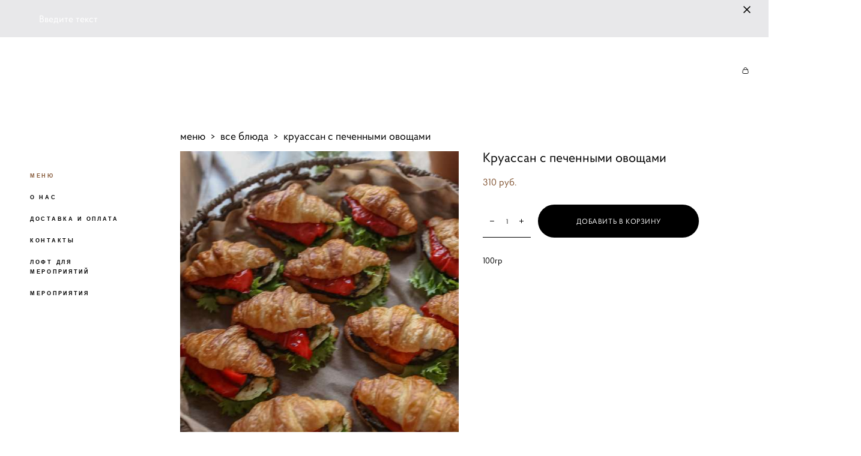

--- FILE ---
content_type: text/html; charset=UTF-8
request_url: https://kolxozcatering.ru/menu/krajushka-rzhanogo-hleba-so-skumbriej
body_size: 12628
content:
<!-- Vigbo-cms //cdn-st2.vigbo.com/u48431/101881/ maroon -->
<!DOCTYPE html>
<html lang="ru">
<head>
    <script>var _createCookie=function(e,o,t){var i,n="";t&&((i=new Date).setTime(i.getTime()+864e5*t),n="; expires="+i.toGMTString()),document.cookie=e+"="+o+n+"; path=/"};function getCookie(e){e=document.cookie.match(new RegExp("(?:^|; )"+e.replace(/([\.$?*|{}\(\)\[\]\\\/\+^])/g,"\\$1")+"=([^;]*)"));return e?decodeURIComponent(e[1]):void 0}"bot"==getCookie("_gphw_mode")&&_createCookie("_gphw_mode","humen",0);</script>
    <meta charset="utf-8">
<title>ВСЕ БЛЮДА > Круассан с печенными овощами купить в интернет-магазине</title>
<meta name="keywords" content="Круассан с печенными овощами, ВСЕ БЛЮДА." />
<meta name="description" content="ВСЕ БЛЮДА. Круассан с печенными овощами." />
    <meta property="og:title" content="ВСЕ БЛЮДА > Круассан с печенными овощами купить в интернет-магазине" />
    <meta property="og:description" content="ВСЕ БЛЮДА. Круассан с печенными овощами." />
    <meta property="og:url" content="https://kolxozcatering.ru/menu/krajushka-rzhanogo-hleba-so-skumbriej" />
    <meta property="og:type" content="website" />
        <meta property="og:image" content="//cdn-sh1.vigbo.com/shops/196456/products/21253660/images/3-88e5d260ae1bf09c2cd168cdc673d656.jpeg" />

<meta name="viewport" content="width=device-width, initial-scale=1">


	<link rel="shortcut icon" href="//cdn-st2.vigbo.com/u48431/101881/favicon.ico?ver=607556da50d4f" type="image/x-icon" />

<!-- Blog RSS -->

<!-- Preset CSS -->
    <script>window.use_preset = false;</script>

<script>
    window.cdn_paths = {};
    window.cdn_paths.modules = '//cdn-s.vigbo.com/cms/kevin2/site/' + 'dev/scripts/site/';
    window.cdn_paths.site_scripts = '//cdn-s.vigbo.com/cms/kevin2/site/' + 'dev/scripts/';
</script>
    <link href="https://fonts.googleapis.com/css?family=Abel|Alegreya:400,400i,700,700i,800,800i,900,900i|Alex+Brush|Amatic+SC:400,700|Andika|Anonymous+Pro:400i,700i|Anton|Arimo:400,400i,700,700i|Arsenal:400,400i,700,700i|Asap:400,400i,500,500i,600,600i,700,700i|Bad+Script|Baumans|Bitter:100,100i,200,200i,300,300i,400i,500,500i,600,600i,700i,800,800i,900,900i|Brygada+1918:400,700,400i,700i|Cactus+Classical+Serif|Carlito:400,700,400i,700i|Chocolate+Classical+Sans|Comfortaa:300,400,500,600,700|Commissioner:100,200,300,400,500,600,700,800,900|Cormorant:300i,400i,500,500i,600,600i,700i|Cormorant+Garamond:300i,400i,500,500i,600,600i,700i|Cormorant+Infant:300i,400i,500,500i,600,600i,700i|Cousine:400,400i,700,700i|Crafty+Girls|Cuprum:400,400i,700,700i|Days+One|Dela+Gothic+One|Delius+Unicase:400,700|Didact+Gothic|Dosis|EB+Garamond:400i,500,500i,600,600i,700i,800,800i|Euphoria+Script|Exo|Exo+2:100,100i,200,200i,300i,400i,500,500i,600,600i,700i,800,800i,900,900i|Federo|Fira+Code:300,500,600|Fira+Sans:100,100i,200,200i,300i,400i,500,500i,600,600i,700i,800,800i,900,900i|Fira+Sans+Condensed:100,100i,200,200i,300i,400i,500,500i,600,600i,700i,800,800i,900,900i|Forum|Gentium+Book+Plus:400,700,400i,700i|Gentium+Plus:400,700,400i,700i|Geologica:100,200,300,400,500,600,700,800,900|Glegoo:400,700|Golos+Text:400,500,600,700,800,900|Gudea:400,400i,700|Handlee|IBM+Plex+Mono:100,100i,200,200i,300i,400i,500,500i,600,600i,700i|IBM+Plex+Sans:100,100i,200,200i,300i,400i,500,500i,600,600i,700i|IBM+Plex+Serif:100,100i,200,200i,300,300i,400,400i,500,500i,600,600i,700,700i|Inter:100,200,300,400,500,600,700,800,900|Inter+Tight:100,200,300,400,500,600,700,800,900,100i,200i,300i,400i,500i,600i,700i,800i,900i|Istok+Web:400,400i,700,700i|JetBrains+Mono:100,100i,200,200i,300,300i,400,400i,500,500i,600,600i,700,700i,800,800i|Jost:100,100i,200,200i,300,300i,400,400i,500,500i,600,600i,700,700i,800,800i,900,900i|Jura:400,300,500,600,700|Kelly+Slab|Kranky|Krona+One|Leckerli+One|Ledger|Liter|Lobster|Lora:400,400i,700,700i,500,500i,600,600i|Lunasima:400,700|Manrope:200,300,400,500,600,700,800|Marck+Script|Marko+One|Marmelad|Merienda+One|Merriweather:300i,400i,700i,900,900i|Moderustic:300,400,500,600,700,800|Montserrat:300i,400i,500,500i,600,600i,700i,800,800i,900,900i|Montserrat+Alternates:100,100i,200,200i,300,300i,400,400i,500,500i,600,600i,700,700i,800,800i,900,900i|Mulish:200,300,400,500,600,700,800,900,200i,300i,400i,500i,600i,700i,800i,900i|Neucha|Noticia+Text:400,400i,700,700i|Noto+Sans:400,400i,700,700i|Noto+Sans+Mono:100,200,300,400,500,600,700,800,900|Noto+Serif:400,400i,700,700i|Noto+Serif+Display:100,200,300,400,500,600,700,800,900,100i,200i,300i,400i,500i,600i,700i,800i,900i|Nova+Flat|Nova+Oval|Nova+Round|Nova+Slim|Nunito:400,200,200i,300,300i,400i,600,600i,700,700i,800,800i,900,900i|Old+Standard+TT:400i|Open+Sans:300i,400i,600,600i,700i,800,800i|Open+Sans+Condensed:300,300i,700|Oranienbaum|Original+Surfer|Oswald:200,500,600|Oxygen:300|Pacifico|Philosopher:400,400i,700,700i|Piazzolla:100,200,300,400,500,600,700,800,900,100i,200i,300i,400i,500i,600i,700i,800i,900i|Play:400,700|Playfair+Display:400,700,400i,500,500i,600,600i,700i,800,800i,900,900i|Playfair+Display+SC|Poiret+One|Press+Start+2P|Prosto+One|PT+Mono|PT+Sans:400i,700i|PT+Sans+Caption:400,700|PT+Sans+Narrow:400,700|PT+Serif:400i,700i|PT+Serif+Caption:400,400i|Quicksand|Raleway:100,100i,300i,400i,500,500i,600,600i,700i,800,800i,900,900i|Roboto:100,100i,300i,400i,500,500i,700i,900,900i|Roboto+Condensed:300i,400i,700i|Roboto+Mono:100,100i,200,200i,300,300i,400,400i,500,500i,600,600i,700,700i|Roboto+Slab:100,200,500,600,800,900|Rochester|Rokkitt:400,100,300,500,600,700,800,900|Rubik:300i,400i,500,500i,600,600i,700i,800,800i,900,900i|Ruslan+Display|Russo+One|Salsa|Satisfy|Scada:400,400i,700,700i|Snippet|Sofia|Source+Code+Pro:200,300,400,500,600,700,900|Source+Sans+Pro:200,300,400,600,700,900|Source+Serif+Pro:200,200i,300,300i,400,400i,600,600i,700,700i,900,900i|Spectral:200,200i,300,300i,400,400i,500,500i,600,600i,700,700i,800,800i|Stint+Ultra+Expanded|STIX+Two+Text:400,700,400i,700i|Syncopate|Tenor+Sans|Tinos:400,400i,700,700i|Trochut|Ubuntu:300i,400i,500,500i,700i|Ubuntu+Condensed|Ubuntu+Mono:400,400i,700,700i|Unbounded:200,300,400,500,600,700,800,900|Underdog|Unkempt:400,700|Voces|Wix+Madefor+Display:400,500,600,700,800|Wix+Madefor+Text:400,500,600,700,800,400i,500i,600i,700i,800i|Yeseva+One|Ysabeau:100,200,300,400,500,600,700,800,900,100i,200i,300i,400i,500i,600i,700i,800i,900i|Ysabeau+Infant:100,200,300,400,500,600,700,800,900,100i,200i,300i,400i,500i,600i,700i,800i,900i|Ysabeau+Office:100,200,300,400,500,600,700,800,900,100i,200i,300i,400i,500i,600i,700i,800i,900i|Ysabeau+SC:100,200,300,400,500,600,700,800,900|Zen+Old+Mincho&display=swap&subset=cyrillic" rel="stylesheet">
    <!-- Preconnect resource -->
    <link rel="preconnect" href="https://kolxozcatering.ru/">
    <link rel="preconnect" href="//cdn-s.vigbo.com/cms/kevin2/site/">
    <link rel="preconnect" href="//cdn-sh.vigbo.com">

    <!-- Preload JS -->
    <link rel="preload" as="script" href="//cdn-s.vigbo.com/cms/kevin2/site/dev/scripts/vendor/jquery-3.3.1.min.js?ver=Z8G51I">
    <link rel="preload" as="script" href="//cdn-s.vigbo.com/cms/kevin2/site/prod/js/site.js?ver=Z8G51I">

            <!-- React Preload JS -->
        <link rel="preload" as="script" href="//cdn-s.vigbo.com/cms/kevin2/site/prod/js/runtime-main.js?ver=Z8G51I">
        <link rel="preload" as="script" href="//cdn-s.vigbo.com/cms/kevin2/site/prod/js/main.chunk.js?ver=Z8G51I">
    
    <!-- CORE CSS -->
    
        <!-- SHOP CSS -->
    <link rel="preload" as="style" onload="this.onload=null;this.rel='stylesheet'" href="//cdn-sh.vigbo.com/vigbo-cms/styles/prod/build_shop_front.css?v=O9PUZc">
    <noscript>
        <link rel="stylesheet" type="text/css" href="//cdn-sh.vigbo.com/vigbo-cms/styles/prod/build_shop_front.css?v=O9PUZc">
    </noscript>
    
    <!-- SITE CSS -->
    <link rel="preload" as="style" onload="this.onload=null;this.rel='stylesheet'" href="//cdn-s.vigbo.com/cms/kevin2/site/prod/css/build_cms_front.css?v=O9PUZc">
    <noscript>
        <link rel="stylesheet" type="text/css" href="//cdn-s.vigbo.com/cms/kevin2/site/prod/css/build_cms_front.css?v=O9PUZc">
    </noscript>

        <!-- CUSTOM SHOP CSS -->
    <link rel="preload" as="style" onload="this.onload=null;this.rel='stylesheet'" href="https://kolxozcatering.ru/css/custom-shop.css?v=46.818">
    <noscript>
        <link rel="stylesheet" type="text/css" href="https://kolxozcatering.ru/css/custom-shop.css?v=46.818">
    </noscript>
    
        <!-- React styles -->
    <link rel="preload" as="style" onload="this.onload=null;this.rel='stylesheet'" href="//cdn-s.vigbo.com/cms/kevin2/site/prod/css/main.chunk.css?ver=Z8G51I">
    <noscript>
        <link rel="stylesheet" type="text/css" href="//cdn-s.vigbo.com/cms/kevin2/site/prod/css/main.chunk.css?ver=Z8G51I">
    </noscript>
    <!-- /React styles -->
    
    <!-- LIFE CHANGED CSS -->
            <link rel="preload" as="style" onload="this.onload=null;this.rel='stylesheet'" href="https://kolxozcatering.ru/css/custom.css?v=46.818">
        <noscript>
            <link rel="stylesheet" type="text/css" href="https://kolxozcatering.ru/css/custom.css?v=46.818">
        </noscript>
    
                        <style type="text/css">
                .adaptive-desktop .logo-text a,
                .adaptive-tablet .logo-text a{
                    letter-spacing: 0em;
                }
            </style>
            
                
    
    
        <style>
    .adaptive-desktop .custom__content--max-width,
    .adaptive-desktop .md-infoline__wrap {
        max-width: 100%;
    }
</style>
    <script src="//cdn-s.vigbo.com/cms/kevin2/site/dev/scripts/vendor/jquery-3.3.1.min.js?ver=Z8G51I"></script>

    </head>


	



    <body data-template="maroon" class="f__preset-box f__site f__2 loading locale_ru maroon mod--search-disable mod--text-logo mod--header-static mod--menu-align-content mod--infoline-cross-enable protect-images desktop mod--shop-page adaptive-desktop mod--vertical-menu mod--vertical-menu__tablet-mobile mod--infoline-enable bot-version js--loading-cascade mod--aside-menu-middle-size mod--content-indent-middle mod--vertical-menu-opacity mod--vertical-menu-overlay mod--font-none-preset layout-vertical--logo-top--icons-bottom--transparent   " data-preview="">

            
    
                        <!-- Инфополоса -->
            <div id="md-infoline" class="md-infoline js--infoline  ">
                    <div class="md-infoline__close" data-infoline-close>
            <svg width="12px" height="12px" viewBox="0 0 12 12">
                <g stroke="none" stroke-width="1" fill="none" fill-rule="evenodd">
                    <g  transform="translate(-893.000000, -308.000000)" fill="currentColor" fill-rule="nonzero">
                        <path d="M898.46967,313.46967 L899.53033,313.46967 L899,312.93934 L898.46967,313.46967 L897.93934,314 L893.46967,309.53033 C892.762563,308.823223 893.823223,307.762563 894.53033,308.46967 L899,312.93934 L903.46967,308.46967 C904.176777,307.762563 905.237437,308.823223 904.53033,309.53033 L900.06066,314 L904.53033,318.46967 C905.237437,319.176777 904.176777,320.237437 903.46967,319.53033 L899,315.06066 L894.53033,319.53033 C893.823223,320.237437 892.762563,319.176777 893.46967,318.46967 L897.93934,314 L898.46967,313.46967 Z M899.53033,313.46967 L899,312.93934 L898.46967,313.46967 L899.53033,313.46967 C899.237437,313.176777 898.762563,313.176777 898.46967,313.46967 L899.53033,313.46967 Z"></path>
                    </g>
                </g>
            </svg>
        </div>
                <div class="md-infoline__cont f__3">
            <div class="md-infoline__wrap custom__content--max-width">
                                Введите текст                            </div>
        </div>
    
</div>
    <div class="md-infoline-assets">
        <script>
            let infolineTypeTpl = 'tech'; /* Миграция и смена дизайна*/
			const infolineDBVersionTpl = "26";
            let infoscripeStorage = localStorage.getItem('infostripe');
            const infostripeData = JSON.parse(infoscripeStorage);
			let infolineinfolineFirstJSTpl = false;

            if(!infoscripeStorage || (infoscripeStorage && (infostripeData.version !== infolineDBVersionTpl))) {
                infolineinfolineFirstJSTpl = true;
                $('body').addClass('is--infoline-firstopen');
            }
        </script>
        <script>
			infolineTypeTpl = 'user'; /* Используется обычной полосой */
			const infolineCrossSettingTpl = "true";
        </script>
<style>
    .md-infoline__cont {
    padding-top: 21px;
    padding-bottom: 21px;
}
    .md-infoline {
        background: #e8e8ea;
    }
.md-infoline__close svg path {
        fill: #000000;
    }
/* Цвет крестика не используется после задачи MAIN-3592
.md-infoline__close:hover svg path  {
        fill: ;
    }
*/
</style>
        </div>

                <div class="l-wrap js-wrap">

    <aside class="aside-header custom__header-decorate-line custom__menu-bg-rgba js--aside-header layout-vertical--logo-top--icons-bottom--transparent  " data-set-top="stay-in-window">
    <!-- Logo -->
    <div class="l-header__col l-header__logo--box mod--logo-hide-scroll" data-set-top="stay-in-window" data-set-top-height="auto">
        <div id='logoWrap' class='logo__wrap' data-lt="" >
            
<div class="logo logo-text">
	<a href="https://kolxozcatering.ru/">
								</a>

</div>
        </div>
    </div>

    <!-- Menu -->
    <div class="l-header__col l-header__menu--box">
        <div class="mod--scroll-hidden md-menu--mobile mod--menu-long-href js--menu--mobile mod--set-top--stop-mobile js--scrolling-with-site mod--menu-center">
            <div class="md-menu--mobile__cont">
                                <div class="md-menu__icons mod--right md-menu__li-l1">
                    <!-- Если есть поиск или корзина -->
    <div class="l-header__icons--box f__menu">
        &nbsp; <!-- для выравнивания по вертикали (дублирует размер шрифта) -->

        <div class="l-header__icons--wrap">
            <div class="js--iconBasketWrapper" >
                 <!-- если не только Поиск и есть Магазин -->
                    <!-- то выводим корзину -->
                    <div class="js--iconBasketView shop_page l-header__icon l-header__icon--cart" >
                        <a href='/menu/cart' class='shop-basket--box lnk-cart design_editor-icons' data-id='shop-cart-widget'>
                            <span class='shop-basket'>
                                                                    <!-- Basket 03 -->
                                    <svg xmlns="http://www.w3.org/2000/svg" viewBox="0 0 16.5 17.5"><path class="basket-svg-style basket-svg-edit-round" d="M14.14,6.17H2.36S.75,12,.75,13.58A3.19,3.19,0,0,0,4,16.75h8.57a3.19,3.19,0,0,0,3.21-3.17C15.75,12,14.14,6.17,14.14,6.17Z"/><path class="basket-svg-style basket-svg-edit-limit" d="M4.5,5.64C4.5,3,5.59.75,8.25.75S12,3,12,5.64"/></svg>

                                                            </span>
                            <span class='shop-cart-widget-amount'>
                                                            </span>
                        </a>
                    </div>
                
            </div>

                    </div>

        <!-- Add separator -->
                <!-- -->
    </div>
                </div>
                
                			<ul class="menu md-menu__main js--menu__main is--level1  mod--menu_underline		 mod--menu_left"><li  id="5779019" data-id="5779019" class="md-menu__li-l1 menu-item js--menu__li-l1  active"><a class="md-menu__href-l1 is--link-level1 f__menu mod--href-l1__shop js--shop-categories-link height2 big-height5" data-name="МЕНЮ" data-url="menu" href="https://kolxozcatering.ru/menu"  >МЕНЮ</a></li><li  id="5779021" data-id="5779021" class="md-menu__li-l1 menu-item js--menu__li-l1 "><a class="md-menu__href-l1 is--link-level1 f__menu height2 big-height5" href="https://kolxozcatering.ru/"  >О НАС</a></li><li  id="5779024" data-id="5779024" class="md-menu__li-l1 menu-item js--menu__li-l1 "><a class="md-menu__href-l1 is--link-level1 f__menu height2 big-height5" href="https://kolxozcatering.ru/dostavka-i-oplata"  >ДОСТАВКА И ОПЛАТА</a></li><li  id="5779018" data-id="5779018" class="md-menu__li-l1 menu-item js--menu__li-l1 "><a class="md-menu__href-l1 is--link-level1 f__menu height2 big-height5" href="https://kolxozcatering.ru/contact"  >КОНТАКТЫ</a></li><li  id="6084594" data-id="6084594" class="md-menu__li-l1 menu-item js--menu__li-l1 "><a class="md-menu__href-l1 is--link-level1 f__menu height2 big-height5" href="https://kolxozcatering.ru/loft-dlja-moroprijatij"  >ЛОФТ ДЛЯ МЕРОПРИЯТИЙ</a></li><li  id="6144689" data-id="6144689" class="md-menu__li-l1 menu-item js--menu__li-l1 "><a class="md-menu__href-l1 is--link-level1 f__menu height2 big-height5" href="https://kolxozcatering.ru/meroprijatija"  >МЕРОПРИЯТИЯ </a></li></ul><div class="md-menu-mobile__socials social-icons"><div class="social-icons-wrapper"></div></div>
            </div>
        </div>
    </div>

    <!-- Icons Search and Basket -->
    <div class="l-header__col l-header__icon--box" data-set-top="stay-in-window" data-set-top-height="auto">
        <div class="js--menu-icons md-menu__icons shop_page" >
        <!-- Если есть поиск или корзина -->
    <div class="l-header__icons--box f__menu">
        &nbsp; <!-- для выравнивания по вертикали (дублирует размер шрифта) -->

        <div class="l-header__icons--wrap">
            <div class="js--iconBasketWrapper" >
                 <!-- если не только Поиск и есть Магазин -->
                    <!-- то выводим корзину -->
                    <div class="js--iconBasketView shop_page l-header__icon l-header__icon--cart" >
                        <a href='/menu/cart' class='shop-basket--box lnk-cart design_editor-icons' data-id='shop-cart-widget'>
                            <span class='shop-basket'>
                                                                    <!-- Basket 03 -->
                                    <svg xmlns="http://www.w3.org/2000/svg" viewBox="0 0 16.5 17.5"><path class="basket-svg-style basket-svg-edit-round" d="M14.14,6.17H2.36S.75,12,.75,13.58A3.19,3.19,0,0,0,4,16.75h8.57a3.19,3.19,0,0,0,3.21-3.17C15.75,12,14.14,6.17,14.14,6.17Z"/><path class="basket-svg-style basket-svg-edit-limit" d="M4.5,5.64C4.5,3,5.59.75,8.25.75S12,3,12,5.64"/></svg>

                                                            </span>
                            <span class='shop-cart-widget-amount'>
                                                            </span>
                        </a>
                    </div>
                
            </div>

                    </div>

        <!-- Add separator -->
                <!-- -->
    </div>
        </div>
    </div>

    <!-- Burger for Mobile -->
    <div class="l-header__col3 l-header__col l-header__ham--box" data-count-pages="6">
    <div class="md-menu__hamburger js-mob-menu-open">
        <svg height="20px" xmlns="http://www.w3.org/2000/svg" viewBox="0 0 18 17.5"><line class="hamburger-svg-style" y1="1" x2="18" y2="1"/><line class="hamburger-svg-style" y1="7" x2="18" y2="7"/><line class="hamburger-svg-style" y1="13" x2="18" y2="13"/></svg>
    </div>
</div>

</aside>




        <!-- Mobile menu -->
        <!-- mobile menu -->
<div  data-menu-type="mobile" data-custom-scroll data-set-top="stay-in-window" class="custom__header-decorate-line mod--custom-scroll-hidden mod--custom-scroll-resize md-menu--mobile js--menu--mobile mod--set-top--stop-mobile">
    <div class="md-menu--mobile__cont js--menu-mobile__cont">
                <div class="md-menu__icons mod--right md-menu__li-l1 js--menu__li-l1">
            <!-- Если есть поиск или корзина -->
    <div class="l-header__icons--box f__menu">
        &nbsp; <!-- для выравнивания по вертикали (дублирует размер шрифта) -->

        <div class="l-header__icons--wrap">
            <div class="js--iconBasketWrapper" >
                 <!-- если не только Поиск и есть Магазин -->
                    <!-- то выводим корзину -->
                    <div class="js--iconBasketView shop_page l-header__icon l-header__icon--cart" >
                        <a href='/menu/cart' class='shop-basket--box lnk-cart design_editor-icons' data-id='shop-cart-widget'>
                            <span class='shop-basket'>
                                                                    <!-- Basket 03 -->
                                    <svg xmlns="http://www.w3.org/2000/svg" viewBox="0 0 16.5 17.5"><path class="basket-svg-style basket-svg-edit-round" d="M14.14,6.17H2.36S.75,12,.75,13.58A3.19,3.19,0,0,0,4,16.75h8.57a3.19,3.19,0,0,0,3.21-3.17C15.75,12,14.14,6.17,14.14,6.17Z"/><path class="basket-svg-style basket-svg-edit-limit" d="M4.5,5.64C4.5,3,5.59.75,8.25.75S12,3,12,5.64"/></svg>

                                                            </span>
                            <span class='shop-cart-widget-amount'>
                                                            </span>
                        </a>
                    </div>
                
            </div>

                    </div>

        <!-- Add separator -->
                <!-- -->
    </div>
        </div>
        
        			<ul class="menu md-menu__main js--menu__main is--level1  mod--menu_underline		 mod--menu_left"><li  id="5779019" data-id="5779019" class="md-menu__li-l1 menu-item js--menu__li-l1  active"><a class="md-menu__href-l1 is--link-level1 f__menu mod--href-l1__shop js--shop-categories-link height2 big-height5" data-name="МЕНЮ" data-url="menu" href="https://kolxozcatering.ru/menu"  >МЕНЮ</a></li><li  id="5779021" data-id="5779021" class="md-menu__li-l1 menu-item js--menu__li-l1 "><a class="md-menu__href-l1 is--link-level1 f__menu height2 big-height5" href="https://kolxozcatering.ru/"  >О НАС</a></li><li  id="5779024" data-id="5779024" class="md-menu__li-l1 menu-item js--menu__li-l1 "><a class="md-menu__href-l1 is--link-level1 f__menu height2 big-height5" href="https://kolxozcatering.ru/dostavka-i-oplata"  >ДОСТАВКА И ОПЛАТА</a></li><li  id="5779018" data-id="5779018" class="md-menu__li-l1 menu-item js--menu__li-l1 "><a class="md-menu__href-l1 is--link-level1 f__menu height2 big-height5" href="https://kolxozcatering.ru/contact"  >КОНТАКТЫ</a></li><li  id="6084594" data-id="6084594" class="md-menu__li-l1 menu-item js--menu__li-l1 "><a class="md-menu__href-l1 is--link-level1 f__menu height2 big-height5" href="https://kolxozcatering.ru/loft-dlja-moroprijatij"  >ЛОФТ ДЛЯ МЕРОПРИЯТИЙ</a></li><li  id="6144689" data-id="6144689" class="md-menu__li-l1 menu-item js--menu__li-l1 "><a class="md-menu__href-l1 is--link-level1 f__menu height2 big-height5" href="https://kolxozcatering.ru/meroprijatija"  >МЕРОПРИЯТИЯ </a></li></ul><div class="md-menu-mobile__socials social-icons"><div class="social-icons-wrapper"></div></div>
        <span class="js-close-mobile-menu close-mobile-menu">
        <!--<svg width="20px" height="20px"  xmlns="http://www.w3.org/2000/svg" viewBox="0 0 14.39 17.5"><line class="close-menu-burger" x1="0.53" y1="2.04" x2="13.86" y2="15.37"/><line class="close-menu-burger" x1="0.53" y1="15.37" x2="13.86" y2="2.04"/></svg>-->
            <svg xmlns="http://www.w3.org/2000/svg" width="18" height="18" viewBox="0 0 18 18"><path class="close-menu-burger" fill="none" fill-rule="evenodd" stroke="#fff" stroke-linecap="round" stroke-linejoin="round" stroke-width="1.5" d="M9 9.5l8-8-8 8-8-8 8 8zm0 0l8 8-8-8-8 8 8-8z"/></svg>
        </span>
    </div>
</div>

        <!-- Blog Slider -->
        
        <!-- CONTENT -->
        <div class="l-content l-content--main  desktop ">
            <section class="l-content--box l-content--box-shop js--box-shop shopProductPage" data-hash="shop" data-structure="">
    <div class="container custom__content--max-width">
        <div class="page shop-product autotest--shop-product img-zoom">

            <div class="schop-content-wrapper js-shop-content-wrapper ">
                    <!-- +Breadcrumbs -->
            <nav class="shop-bread-crumbs autotest--shop-bread-crumbs f__s_crumbs f__3 de--shop-breadcrumbs__font-family">
                <a href="https://kolxozcatering.ru/menu" class="de--shop-breadcrumbs__font-family">меню</a>
                <span class="shop-separator">&GT;</span>

                
                                <a href="https://kolxozcatering.ru/menu/vsebluda" class="de--shop-breadcrumbs__font-family">все блюда</a>
                <span class="shop-separator">&GT;</span>
                
                <span>круассан с печенными овощами</span>
            </nav>
            <!-- -Breadcrumbs -->
        
        
<div class="product-gallery layout-square">

    <!-- +Product image slider -->
    <div class="product-gallery__mobile js--product-parent-block js--product-gallery__mobile
                ">
                    <div class="product-gallery__slider js--product-gallery__slider product-main-image" data-count-image="1">
                                <div class="product-gallery__slider-item product-image js--product-gallery__item" data-index="0">
                                        <img                             fetchpriority="high"
                                                data-number="0"
                         src="[data-uri]%3D%3D" alt="Круассан с печенными овощами"
                         class="loading copy-protect active"
                         data-index="0"
                         data-id="57642603"
                         data-base-path="//cdn-sh1.vigbo.com/shops/196456/products/21253660/images/"
                         data-file-name="88e5d260ae1bf09c2cd168cdc673d656.jpeg"
                         data-sizes='{"2":{"width":1024,"height":683},"3":{"width":2048,"height":1365},"500":{"width":512,"height":341}}'
                    data-version=""
                    data-width="1024"
                    data-height="683" />
                </div>
                            </div>

            <div class="js--product-images product-images clearfix hide">
                                <div class="product-image-cell js--product-gallery__item active" data-index="0">
                    <a href="#" class="product-image">
                                                <img                                 fetchpriority="high"
                                                        data-number="0"
                             src="" alt="Круассан с печенными овощами" class="loading copy-protect"
                             data-index="0"
                             data-id="57642603"
                             data-sizes='{"2":{"width":1024,"height":683},"3":{"width":2048,"height":1365},"500":{"width":512,"height":341}}'
                        data-base-path="//cdn-sh1.vigbo.com/shops/196456/products/21253660/images/"
                        data-file-name="88e5d260ae1bf09c2cd168cdc673d656.jpeg"
                        data-version=""
                        data-width="1024"
                        data-height="683" />
                    </a>
                </div>
                            </div>

            </div>
    <!-- -Product image slider -->

</div>

<div class="shop-fsbox">


		<div class="control close">
			<a class="fsbox__nav fsbox__close" id="fsboxClose" href="#">
				<svg class="fsbox__close-ico" xmlns="http://www.w3.org/2000/svg" width="18" height="18" viewBox="0 0 18 18">
					<path class="close-menu-burger de--main__text-default-color--stroke" fill="none" fill-rule="evenodd" stroke="#fff" stroke-linecap="round" stroke-linejoin="round" stroke-width="1.5" d="M9 9.5l8-8-8 8-8-8 8 8zm0 0l8 8-8-8-8 8 8-8z"></path>
				</svg>
			</a>
		</div>
		<div class="control prev">
			<a class="fsbox__nav" id="fsboxPrev" href="#">
				<svg xmlns="http://www.w3.org/2000/svg" width="14" height="14" viewBox="0 0 16 27"
					 style="overflow: hidden; position: relative;">
					<path class="de--main__text-default-color" stroke="none"
						  d="M140.206,1140.93L152,1151.86l-2.133,2.13L136,1141.13l0.137-.13-0.131-.14L149.869,1127l2.132,2.13Z"
						  transform="translate(-136 -1127)"></path>
				</svg>

			</a>
		</div>
		<div class="control next">
			<a class="fsbox__nav" id="fsboxNext" href="#">
				<svg xmlns="http://www.w3.org/2000/svg" width="14" height="14" viewBox="0 0 16 27"
					 style="overflow: hidden; position: relative;">
					<path class="de--main__text-default-color" stroke="none"
						  d="M2815,1141.13l-13.86,12.86-2.13-2.13,11.78-10.93-11.79-11.8,2.13-2.13,13.86,13.86-0.13.14Z"
						  transform="translate(-2799 -1127)"></path>
				</svg>
			</a>
		</div>

		<div class="spinner-container">
			<div class="spinner">
                <svg class="md-preloader" viewBox="0 0 66 66" xmlns="http://www.w3.org/2000/svg"><circle class="path" fill="none" stroke-width="4" stroke-linecap="round" cx="33" cy="33" r="30"></circle></svg>
            </div>
		</div>

		<div class="shop-slides">
                            <div class="shop-slide__block js--shop-slide__block">
                    <img src="data:image/gif,"
                         alt="Круассан с печенными овощами"
                         class="loading js--copy-protect shop-slide js--shop-slide"
                         style="display: none; opacity: 0"
                        data-id="57642603"
                        data-base-path="//cdn-sh1.vigbo.com/shops/196456/products/21253660/images/"
                        data-file-name="88e5d260ae1bf09c2cd168cdc673d656.jpeg"
                        data-version=""
                        data-sizes='{"2":{"width":1024,"height":683},"3":{"width":2048,"height":1365},"500":{"width":512,"height":341}}'
                        data-width="1024"
                        data-height="683" />
                </div>
            		</div>


</div>

<script type="text/json" id="images-sizes">
	{"2":{"width":1024,"height":0},"3":{"width":2048,"height":0},"500":{"width":512,"height":0}}</script>

        <!-- +Description product -->
        <article class="description js-description "">
            <h1 class="name f__s_product f__h2 f__mt-0 f__mb-0 stop-css">Круассан с печенными овощами</h1>

            
                            <!-- +Price product -->
                <div class="price autotest--price">
                    <span class="product-price-min autotest--product-price-min f__2 f__s_price f__2 ">310 pуб.</span><div class="product-price "></div>                </div>
                <!-- -Price product -->
            
            <!-- +Aside product -->
            <div class="shop-product__aside">

                                    <!-- +Product params form -->
                    <div id="product-params-form" class="product-params" data-cssvariables-styling="true">

                        <div class="form-settings"
                            data-field-type="line"
                            data-border-type="line"
                            data-placeholder-type="hide"
                            data-field-between-distance="20"
                            data-field-bg-color="rgba(255, 255, 255, 1)"
                            data-field-border-color="rgba(0, 0, 0, 1)"
                            data-field-border-width="1"
                            data-field-focus-text-color="rgba(0, 0, 0, 1)"
                            data-field-text-style="reqular"
                            data-field-font="Proba Pro"
                            data-field-font-size="11"
                            data-field-letter-spacing="0.05"
                            data-field-text-color="rgba(0, 0, 0, 1)"
                            data-field-without-text-color="rgba(0, 0, 0, 1)"
                            data-button-type="circle-btn"
                            data-button-distance-to-form="30"
                            data-button-align="left"
                            data-button-color="rgba(0, 0, 0, 1)"
                            data-button-hover-color="rgba(252, 250, 247, 1)"
                            data-button-border-color="rgba(0, 0, 0, 0)"
                            data-button-border-width="1"
                            data-button-hover-border-color="rgba(0, 0, 0, 0)"
                            data-button-hover-border-width="1"
                            data-button-text-color="rgba(255, 255, 255, 1)"
                            data-button-hover-text-color="rgba(0, 0, 0, 1)"
                            data-button-font="Proba Pro"
                            data-button-font-size="12"
                            data-button-text-style="reqular"
                            data-button-letter-spacing="0.05"
                            data-button-paddings="30"
                            data-button-fullwidth="n"
                        ></div>

                                                            <div id="skuerr" class="error f__3" data-prefix="Выберите"></div>
                        <div class="form__field-box form__btn-box js--form__btn-box ">
                        
                                                                                                            <div class="form__field-indent is--not-remove mod--mobile-show"></div>
                                                                        <div class="box-number-with-control js--box-number-with-control ">
                                        <span class="control-minus js--control-minus">
                                            <svg class="form__field_c" xmlns="http://www.w3.org/2000/svg" width="7" height="1" viewBox="0 0 7 1"><rect width="7" height="1" rx="0.5" ry="0.5"/></svg>
                                        </span>
                                        <input type="tel" id="skucount" name="skucount"
                                            value="1" maxlength="10"
                                            class="box-number__input js--box-number__input f__3 form__field form__field_bg form__field_bdc form__field_c  form__field_ff form__field_fs form__field_fw form__field_ls"
                                            data-max-available="0"
                                            data-update-stock="0"
                                            data-unlimited="1"
                                            data-border-type="line"
                                            data-border-width="1" />

                                        <span class="control-plus js--control-plus">
                                            <svg class="form__field_c" xmlns="http://www.w3.org/2000/svg" width="7" height="7" viewBox="0 0 7 7"><path d="M126.5,101H124v2.5a0.5,0.5,0,0,1-1,0V101h-2.5a0.5,0.5,0,0,1,0-1H123V97.5a0.5,0.5,0,0,1,1,0V100h2.5A0.5,0.5,0,0,1,126.5,101Z" transform="translate(-120 -97)"/></svg>
                                        </span>
                                    </div>
                                
                                                                    <span class="product-count js--product-count f__3 stop-form-typo__inner hide">
                                        В наличии:                                         <span class="stop-form-typo__inner">0</span>
                                         шт.                                    </span>

                                    <div class="form__btn-box mod--mobile-show "></div>
                                                                <a href="#" class="button form__btn product__add-cart autotest--addtocart
                                " id="skuadd"
                                data-url="https://kolxozcatering.ru/menu"
                                data-default="Добавить в корзину"
                                data-proccess="добавление..."
                                data-success="добавлено"
                                data-error="Ошибка добавления товара в корзину. Попробуйте еще раз."
                                data-redirect=""
                                data-redirect-url="https://kolxozcatering.ru/menu/cart">
                                    <span class="form__btn_cont f__h4-padding f__h4-margin f__h4">
                                        Добавить в корзину                                    </span>
                                </a>

                                
                            <input type="hidden" data-type="full" id="skuval" value="32419678">
                                                    </div>
                    </div>
                    <!-- -Product params form -->
                
                <!-- +Text product -->
                <div class="text f__2">
                        100гр                        <!-- +Text decoration -->
                                                <!-- -Text decoration -->
                    </div>
                <!-- -Text product -->

            </div>
            <!-- -Aside product -->
                    </article>
        <!-- -Description product -->
    </div>
    <div class="additional_product_info text f__3"><p class="f__3">Состав:&nbsp;<br />
перец гриль, кабачок гриль, баклажан гриль, лук Конфи, листь салата, круассан</p>
</div>
    <div class="clearfix"></div>

    
            <style>
    .shop-static-grid .static-grid-item .static-grid-cell {margin: 0 0 20px 20px}    </style>

    <!-- +Bind products -->
    <div class="shop-products bind_products">
        <article class="description bind_product">
            <!-- <div class="cart-panel"></div> -->
            <h3 class="name bind_product f__s_product f__h3 f__mt-0 f__mb-0 stop-css">Также вам может понравиться</h3>
        </article>
        <div  id="position-correct" class="shop-static-grid product-meta-bottom-left product-note-bottom products-list" data-grid-image-rate="1" data-grid-image-col="4" data-grid-item-margin="20" data-grid-image-position="outer">
                            <div class="static-grid-item">
                    <div class="static-grid-cell">
                        <a href="https://kolxozcatering.ru/menu/selskiy-salat" class="product">
                        <div class="image " data-width="1024" data-height="733">
                            <span class="spinner"></span>
                            <img class="copy-protect" data-src="//cdn-sh1.vigbo.com/shops/196456/products/21145816/images/2-385a843e4f7e1179aa8b8998ae87f533.jpeg"  alt="Сельский салат с ароматным маслом" border="0" data-width="1024" data-height="733"  />

                                                                                            <div class="cart-btn-container">
                                    <div class="cell bind-product">
                                        <div class="middle">
                                            <div class="shop-add-to-cart__catalog-btn js-shop-add-to-cart__catalog-btn " data-sku="32097591" data-shop-url="https://kolxozcatering.ru/menu"
                                                 data-action=""
                                                 data-bg-color=""
                                                 data-bg-color-hover="">
                                                <!-- is basket icon -->
    <svg xmlns="http://www.w3.org/2000/svg" width="36" height="36" viewBox="0 0 36 36">
        <path d="M20.4 24.6L19 26v-8-.1c0-.5-.5-1-1-1s-1 .5-1 1v7.9l-1.3-1.3c-.4-.4-1-.4-1.4 0-.4.4-.4 1 0 1.4l3 3c.4.4 1 .4 1.4 0l3.1-3c.4-.4.4-1 0-1.4s-1-.3-1.4.1z"/>
        <path d="M29 12h-3c-.1-6.2-3.1-10-8-10s-7.9 3.8-8 10H7c-.5 0-.9.3-1 .7-.1.5-3 11.3-3 14.3 0 3.9 3.1 7 7 7h16c3.9 0 7-3.1 7-7 0-3.1-2.9-13.8-3-14.3-.1-.4-.5-.7-1-.7zM18 4c5.3 0 6 5.5 6 8H12c0-2.5.7-8 6-8zm7.9 28H10c-2.7 0-5-2.2-5-4.9 0-2.1 1.9-9.5 2.8-13h20.4c.9 3.5 2.7 10.9 2.7 13 0 2.7-2.2 4.9-5 4.9z"/>
    </svg>
                                            </div>
                                        </div>
                                    </div>
                                </div>
                                                            
                                                             <div class="product-note">
                                    от 10 штук                                </div>
                                                    </div>

                                                <div class="description f__s_base f__2">
                            <div class="cell bind-product">
                            <!--<div class="cell bind-product">-->
                                <div class="middle">

                                    <div class="product-name">
                                        Сельский салат с ароматным маслом                                    </div>

                                                                        <div class="product-price">
                                                                                <span class="product-price-min autotest--product-price-min f__2  ">205 pуб.</span><div class="product-price "></div>                                    </div>
                                    
                                </div>
                            </div>
                        </div>
                                                </a>
                    </div>
                </div>
                                <div class="static-grid-item">
                    <div class="static-grid-cell">
                        <a href="https://kolxozcatering.ru/menu/spil-ovoshnoy" class="product">
                        <div class="image " data-width="1024" data-height="876">
                            <span class="spinner"></span>
                            <img class="copy-protect" data-src="//cdn-sh1.vigbo.com/shops/196456/products/21145823/images/2-f602343eda7d2240ad82b0c9ace969cb.jpeg"  alt="Спил овощной" border="0" data-width="1024" data-height="876"  />

                                                                                            <div class="cart-btn-container">
                                    <div class="cell bind-product">
                                        <div class="middle">
                                            <div class="shop-add-to-cart__catalog-btn js-shop-add-to-cart__catalog-btn " data-sku="32097598" data-shop-url="https://kolxozcatering.ru/menu"
                                                 data-action=""
                                                 data-bg-color=""
                                                 data-bg-color-hover="">
                                                <!-- is basket icon -->
    <svg xmlns="http://www.w3.org/2000/svg" width="36" height="36" viewBox="0 0 36 36">
        <path d="M20.4 24.6L19 26v-8-.1c0-.5-.5-1-1-1s-1 .5-1 1v7.9l-1.3-1.3c-.4-.4-1-.4-1.4 0-.4.4-.4 1 0 1.4l3 3c.4.4 1 .4 1.4 0l3.1-3c.4-.4.4-1 0-1.4s-1-.3-1.4.1z"/>
        <path d="M29 12h-3c-.1-6.2-3.1-10-8-10s-7.9 3.8-8 10H7c-.5 0-.9.3-1 .7-.1.5-3 11.3-3 14.3 0 3.9 3.1 7 7 7h16c3.9 0 7-3.1 7-7 0-3.1-2.9-13.8-3-14.3-.1-.4-.5-.7-1-.7zM18 4c5.3 0 6 5.5 6 8H12c0-2.5.7-8 6-8zm7.9 28H10c-2.7 0-5-2.2-5-4.9 0-2.1 1.9-9.5 2.8-13h20.4c.9 3.5 2.7 10.9 2.7 13 0 2.7-2.2 4.9-5 4.9z"/>
    </svg>
                                            </div>
                                        </div>
                                    </div>
                                </div>
                                                            
                                                     </div>

                                                <div class="description f__s_base f__2">
                            <div class="cell bind-product">
                            <!--<div class="cell bind-product">-->
                                <div class="middle">

                                    <div class="product-name">
                                        Спил овощной                                    </div>

                                                                        <div class="product-price">
                                                                                <span class="product-price-min autotest--product-price-min f__2  ">3 500 pуб.</span><div class="product-price "></div>                                    </div>
                                    
                                </div>
                            </div>
                        </div>
                                                </a>
                    </div>
                </div>
                                <div class="static-grid-item">
                    <div class="static-grid-cell">
                        <a href="https://kolxozcatering.ru/menu/salat-stolichniy" class="product">
                        <div class="image " data-width="1024" data-height="683">
                            <span class="spinner"></span>
                            <img class="copy-protect" data-src="//cdn-sh1.vigbo.com/shops/196456/products/21145825/images/2-5f655d647974c339d53b9ab433b4a505.jpeg"  alt="Салат столичный с перепёлкой" border="0" data-width="1024" data-height="683"  />

                                                                                            <div class="cart-btn-container">
                                    <div class="cell bind-product">
                                        <div class="middle">
                                            <div class="shop-add-to-cart__catalog-btn js-shop-add-to-cart__catalog-btn " data-sku="32097600" data-shop-url="https://kolxozcatering.ru/menu"
                                                 data-action=""
                                                 data-bg-color=""
                                                 data-bg-color-hover="">
                                                <!-- is basket icon -->
    <svg xmlns="http://www.w3.org/2000/svg" width="36" height="36" viewBox="0 0 36 36">
        <path d="M20.4 24.6L19 26v-8-.1c0-.5-.5-1-1-1s-1 .5-1 1v7.9l-1.3-1.3c-.4-.4-1-.4-1.4 0-.4.4-.4 1 0 1.4l3 3c.4.4 1 .4 1.4 0l3.1-3c.4-.4.4-1 0-1.4s-1-.3-1.4.1z"/>
        <path d="M29 12h-3c-.1-6.2-3.1-10-8-10s-7.9 3.8-8 10H7c-.5 0-.9.3-1 .7-.1.5-3 11.3-3 14.3 0 3.9 3.1 7 7 7h16c3.9 0 7-3.1 7-7 0-3.1-2.9-13.8-3-14.3-.1-.4-.5-.7-1-.7zM18 4c5.3 0 6 5.5 6 8H12c0-2.5.7-8 6-8zm7.9 28H10c-2.7 0-5-2.2-5-4.9 0-2.1 1.9-9.5 2.8-13h20.4c.9 3.5 2.7 10.9 2.7 13 0 2.7-2.2 4.9-5 4.9z"/>
    </svg>
                                            </div>
                                        </div>
                                    </div>
                                </div>
                                                            
                                                             <div class="product-note">
                                    от 10 штук                                </div>
                                                    </div>

                                                <div class="description f__s_base f__2">
                            <div class="cell bind-product">
                            <!--<div class="cell bind-product">-->
                                <div class="middle">

                                    <div class="product-name">
                                        Салат столичный с перепёлкой                                    </div>

                                                                        <div class="product-price">
                                                                                <span class="product-price-min autotest--product-price-min f__2  ">410 pуб.</span><div class="product-price "></div>                                    </div>
                                    
                                </div>
                            </div>
                        </div>
                                                </a>
                    </div>
                </div>
                                <div class="static-grid-item">
                    <div class="static-grid-cell">
                        <a href="https://kolxozcatering.ru/menu/burger-na-chernoj-bulke-s-mjasnoj-kotletoj" class="product">
                        <div class="image " data-width="682" data-height="1024">
                            <span class="spinner"></span>
                            <img class="copy-protect" data-src="//cdn-sh1.vigbo.com/shops/196456/products/21394247/images/2-474ef5d8011095e365ccfc2efcafa5b4.jpeg"  alt="Бургер  с мясной котлетой" border="0" data-width="682" data-height="1024"  />

                                                                                            <div class="cart-btn-container">
                                    <div class="cell bind-product">
                                        <div class="middle">
                                            <div class="shop-add-to-cart__catalog-btn js-shop-add-to-cart__catalog-btn " data-sku="32774289" data-shop-url="https://kolxozcatering.ru/menu"
                                                 data-action=""
                                                 data-bg-color=""
                                                 data-bg-color-hover="">
                                                <!-- is basket icon -->
    <svg xmlns="http://www.w3.org/2000/svg" width="36" height="36" viewBox="0 0 36 36">
        <path d="M20.4 24.6L19 26v-8-.1c0-.5-.5-1-1-1s-1 .5-1 1v7.9l-1.3-1.3c-.4-.4-1-.4-1.4 0-.4.4-.4 1 0 1.4l3 3c.4.4 1 .4 1.4 0l3.1-3c.4-.4.4-1 0-1.4s-1-.3-1.4.1z"/>
        <path d="M29 12h-3c-.1-6.2-3.1-10-8-10s-7.9 3.8-8 10H7c-.5 0-.9.3-1 .7-.1.5-3 11.3-3 14.3 0 3.9 3.1 7 7 7h16c3.9 0 7-3.1 7-7 0-3.1-2.9-13.8-3-14.3-.1-.4-.5-.7-1-.7zM18 4c5.3 0 6 5.5 6 8H12c0-2.5.7-8 6-8zm7.9 28H10c-2.7 0-5-2.2-5-4.9 0-2.1 1.9-9.5 2.8-13h20.4c.9 3.5 2.7 10.9 2.7 13 0 2.7-2.2 4.9-5 4.9z"/>
    </svg>
                                            </div>
                                        </div>
                                    </div>
                                </div>
                                                            
                                                             <div class="product-note">
                                    от 10 штук                                </div>
                                                    </div>

                                                <div class="description f__s_base f__2">
                            <div class="cell bind-product">
                            <!--<div class="cell bind-product">-->
                                <div class="middle">

                                    <div class="product-name">
                                        Бургер  с мясной котлетой                                    </div>

                                                                        <div class="product-price">
                                                                                <span class="product-price-min autotest--product-price-min f__2  ">670 pуб.</span><div class="product-price "></div>                                    </div>
                                    
                                </div>
                            </div>
                        </div>
                                                </a>
                    </div>
                </div>
                            <div class="clearfix"></div>
        </div>
    </div>
    <!-- -Bind products -->
<script type="text/json" data-shop-action="bind-products"></script>

    
            <!-- +Messages -->
        <div class="messages hide">
            <span id="product-out-of-stock-msg">Нет в наличии</span>
            <span id="product-out-of-stock-error">К сожалению, данного товара нет в наличии. Добавить его в корзину невозможно.</span>
            <span id="product-price-from-message">от</span>
        </div>
        <!-- -Messages -->

    
</div>


<script type="text/json" id="shop-product-images">
    [{"alt":"\u041a\u0440\u0443\u0430\u0441\u0441\u0430\u043d \u0441 \u043f\u0435\u0447\u0435\u043d\u043d\u044b\u043c\u0438 \u043e\u0432\u043e\u0449\u0430\u043c\u0438","id":"57642603","name":"88e5d260ae1bf09c2cd168cdc673d656.jpeg","version":null,"sizes":{"2":{"width":1024,"height":683},"3":{"width":2048,"height":1365},"500":{"width":512,"height":341}},"linkedOptions":[]}]</script>


<script type="text/json" data-shop-action="product-details">
{
    "el": ".shop-product",
    "modalWindow": ".popup__overlay",
    "messages": {
        "requiredError": "Это поле обязательно для заполнения",
        "textInStok": "<span class='form__btn_cont f__h4-padding f__h4-margin f__h4'>Добавить в корзину</span>",
        "textOutOfStok": "<span class='form__btn_cont f__h4-padding f__h4-margin f__h4'>Нет в наличии</span>",
        "textPreOrder": "<span class='form__btn_cont f__h4-padding f__h4-margin f__h4'>Оформить заказ</span>",
        "vendorCode": "Артикул"
    },
    "shopUrl": "https://kolxozcatering.ru/menu",
    "preOrder": 0,
    "discounts": [],
    "skus": [{"product_id":"21253660","id":"32419678","vendor_code":"32419678","options":null,"price":"<span class=\"product-price-min autotest--product-price-min f__2\">310 p\u0443\u0431.<\/span>","price_with_discount":"0.00","amount":"0","update_stock":"0","name":"\u041a\u0440\u0443\u0430\u0441\u0441\u0430\u043d \u0441 \u043f\u0435\u0447\u0435\u043d\u043d\u044b\u043c\u0438 \u043e\u0432\u043e\u0449\u0430\u043c\u0438","options-v2":null,"priceWithDiscount":"0.00","priceOrigin":"310.00"}]}
</script>

            <style>
            .zoomContainer {
                                    /*background-color: #f3f3f3 !important;*/
                            }
        </style>
    
<style>
    .desktop section[data-hash="shop"] ~ footer {opacity: 1;}
</style>
<script type="text/json" id="shop-type" data-type="products">[[{"product_id":"21253660","id":"32419678","vendor_code":"32419678","options":null,"price":"<span class=\"product-price-min autotest--product-price-min f__2\">310 p\u0443\u0431.<\/span>","price_with_discount":"0.00","amount":"0","update_stock":"0","name":"\u041a\u0440\u0443\u0430\u0441\u0441\u0430\u043d \u0441 \u043f\u0435\u0447\u0435\u043d\u043d\u044b\u043c\u0438 \u043e\u0432\u043e\u0449\u0430\u043c\u0438","options-v2":null,"priceWithDiscount":"0.00","priceOrigin":"310.00"}],""]</script>


<![CDATA[YII-BLOCK-BODY-END]]>    </div>
</section>

        </div>
        <footer class="l-footer ">
		<a name="footer"></a>
	<div class='md-btn-go-up js-scroll-top'>
		<svg width="6px" height="11px" viewBox="0 0 7 11" version="1.1" xmlns="http://www.w3.org/2000/svg" xmlns:xlink="http://www.w3.org/1999/xlink">
			<g stroke="none" stroke-width="1" fill="none" fill-rule="evenodd">
				<g class='md-btn-go-up-svg-color' transform="translate(-1116.000000, -716.000000)" fill="#ffffff">
					<polygon transform="translate(1119.115116, 721.500000) scale(1, -1) translate(-1119.115116, -721.500000) " points="1116.92791 716 1116 716.9625 1119.71163 720.8125 1120.23023 721.5 1119.71163 722.1875 1116 726.0375 1116.92791 727 1122.23023 721.5"></polygon>
				</g>
			</g>
		</svg>
	</div>
	<div class="l-content l-content--footer desktop">
	<section id="blog2" class="l-content--box blog composite" data-structure="blog-dispatcher">
		<div class="composite-content blog-content sidebar-position-none blog-type-post" data-backbone-view="blog-post" data-protect-image="">
			<div class=" blog-content-box">
				<div class="items">
					<article class="post footer-post" id="post_">
						<div id="post-content" style="max-width: 100%;">
							<div class="post-body" data-structure="footer">
							<div class="post-body">
	<style type="text/css">.adaptive-desktop #section5243649_0 .section__content{min-height:10px;}footer .md-section, footer .copyright #gpwCC, footer .copyright a#gpwCC{color:#000000;}footer.l-footer .section__bg{background-color:rgba(255, 255, 255, 0);}footer.l-footer .copyright{background-color:rgba(255, 255, 255, 0);}.adaptive-mobile .l-footer, .adaptive-mobile .l-footer p, .adaptive-mobile .copyright__gophotoweb--box{text-align:center !important;}footer.l-footer .copyright__gophotoweb--box{text-align:left;}</style><a id="custom" class="js--anchor" name="custom"></a><div class="md-section js--section" id="section5243649_0">
        
    <div class="section__bg"  ></div>
			<div class="section__content">
				<div class="container custom__content--max-width"><div class="row"><div class="col col-md-24"><div class="widget"
	 id="widget_68859292"
	 data-id="68859292"
	 data-type="simple-text">

    
<div class="element simple-text transparentbg" id="w_68859292" style="background-color: transparent; ">
    <div class="text-box text-box-test1  nocolumns" style="max-width: 100%; -moz-column-gap: 10px; -webkit-column-gap: 10px; column-gap: 10px; letter-spacing: 0.15em; line-height: 1.8; font-family: 'Proba Pro'; font-size: 16px !important;  margin: 0 auto; ">
                
    </div>
</div></div>
</div></div></div></div></div></div>
							</div>
						</div>
					</article>
				</div>
			</div>
		</div>
	</section>
	</div>

	<div class="copyright ">
		<div class="copyright__gophotoweb--box">
			<div class="md-section js--section">
				<div class="section__content">
				<div class="container custom__content--max-width">
										<div class="row">
						<div class="col col-md-24">
                            <a id='gpwCC' href="https://vigbo.com/?utm_source=kolxozcatering.ru&utm_medium=footer&utm_campaign=copyright" target="_blank" rel="noopener noreferrer">сайт от vigbo</a>
						</div>
					</div>
				</div>
				</div>
			</div>
		</div>
	</div>
	
</footer>

<!-- Search -->

<!-- SVG icons -->
<script id="svg-tmpl-basket-1" type="text/template">
    <!-- Basket 01 -->
    <svg xmlns="http://www.w3.org/2000/svg" viewBox="0 0 14.57 17.5"><path class="basket-svg-style basket-svg-edit-round basket-svg-edit-limit" d="M4.58,7.15V3.42A2.69,2.69,0,0,1,7.29.75h0A2.69,2.69,0,0,1,10,3.42V7.15"/><polygon class="basket-svg-style basket-svg-edit-limit" points="13.79 16.75 0.79 16.75 1.33 5.02 13.24 5.02 13.79 16.75"/></svg>

</script>

<script id="svg-tmpl-basket-2" type="text/template">
    <!-- Basket 02 -->
    <svg xmlns="http://www.w3.org/2000/svg" viewBox="0 0 15.5 17.5"><path class="basket-svg-style basket-svg-edit-round" d="M5,4.48V3.42A2.69,2.69,0,0,1,7.75.75h0a2.69,2.69,0,0,1,2.72,2.67V4.48"/><path class="basket-svg-style basket-svg-edit-round" d="M13.23,16.75h-11A1.51,1.51,0,0,1,.75,15.26s0,0,0-.07l1-10.7h12l1,10.7a1.5,1.5,0,0,1-1.45,1.56Z"/><path class="basket-svg-style basket-svg-edit-round" d="M10.47,7.68h0"/><path class="basket-svg-style basket-svg-edit-round" d="M5,7.68H5"/></svg>

</script>

<script id="svg-tmpl-basket-3" type="text/template">
    <!-- Basket 03 -->
    <svg xmlns="http://www.w3.org/2000/svg" viewBox="0 0 16.5 17.5"><path class="basket-svg-style basket-svg-edit-round" d="M14.14,6.17H2.36S.75,12,.75,13.58A3.19,3.19,0,0,0,4,16.75h8.57a3.19,3.19,0,0,0,3.21-3.17C15.75,12,14.14,6.17,14.14,6.17Z"/><path class="basket-svg-style basket-svg-edit-limit" d="M4.5,5.64C4.5,3,5.59.75,8.25.75S12,3,12,5.64"/></svg>

</script>

<script id="svg-tmpl-basket-4" type="text/template">
    <!-- Basket 04 -->
    <svg xmlns="http://www.w3.org/2000/svg" viewBox="0 0 19.5 17.5"><polyline class="basket-svg-style basket-svg-edit-round" points="1.97 7.15 3.75 16.11 15.75 16.11 17.55 7.15"/><line class="basket-svg-style basket-svg-edit-round basket-svg-edit-limit" x1="7.95" y1="1.17" x2="3.11" y2="6.61"/><line class="basket-svg-style basket-svg-edit-round basket-svg-edit-limit" x1="11.55" y1="1.17" x2="16.41" y2="6.61"/><line class="basket-svg-style basket-svg-edit-round" x1="0.75" y1="6.61" x2="18.75" y2="6.61"/></svg>

</script>

<script id="svg-tmpl-basket-5" type="text/template">
    <!-- Basket 05 -->
    <svg xmlns="http://www.w3.org/2000/svg" viewBox="0 0 18.5 17.5"><polyline class="basket-svg-style basket-svg-edit-round" points="0.75 1.63 3.13 1.63 5.51 12.59 15.95 12.59 17.75 4.63 4.3 4.63"/><ellipse class="basket-svg-style basket-svg-edit-limit" cx="6.64" cy="15.42" rx="1.36" ry="1.33"/><ellipse class="basket-svg-style basket-svg-edit-limit" cx="14.59" cy="15.42" rx="1.36" ry="1.33"/></svg>

</script>
        <!-- //// end //// -->

        <!-- Cookie Message -->
        
    </div>

        <script src="//cdn-s.vigbo.com/cms/kevin2/site/prod/js/site.js?ver=Z8G51I"></script>
    <script src='//cdn-sh.vigbo.com/vigbo-cms/scripts/prod/shop.js?v=EEBOxK'></script>

        <script><!-- change icon shop cart on page product --> var jst_default_basket = 1;  var jst_default = 1;</script>
    <div class="global-site-info" data-info='{"bid" : "101881", "img_load_effect" : "cascade", "infoline_cross" : "true", "is_page_blog_post" : "", "is_shop_page" : "1", "lang" : "ru", "logo" : "text", "menu_after_slider" : "", "menu_align_content" : "y", "menu_decoration_line" : "", "menu_layout" : "vertical--logo-top--icons-bottom--transparent", "menu_load_effect" : "", "menu_move_effect" : "hide", "menu_transparent" : "", "minicart": "1", "mobile" : "", "protect_images" : "y", "repo" : "cms", "server" : "", "sid" : "196456", "site_name" : "maroon", "static_path" : "cdn-st2.vigbo.com", "structure_type" : "", "tablet" : "", "uid" : "u48431"}'></div>
             <!-- +React scripts -->
        <div id="checkout-modal-root" data-cssvariables-styling="true"></div>
        <div id="minicart-root" data-cssvariables-styling="true"></div>
        <script src="//cdn-s.vigbo.com/cms/kevin2/site/prod/js/runtime-main.js?ver=Z8G51I"></script>
        <script src="//cdn-s.vigbo.com/cms/kevin2/site/prod/js/main.chunk.js?ver=Z8G51I"></script>
        <!-- -React scripts -->
    </body>
</html>
